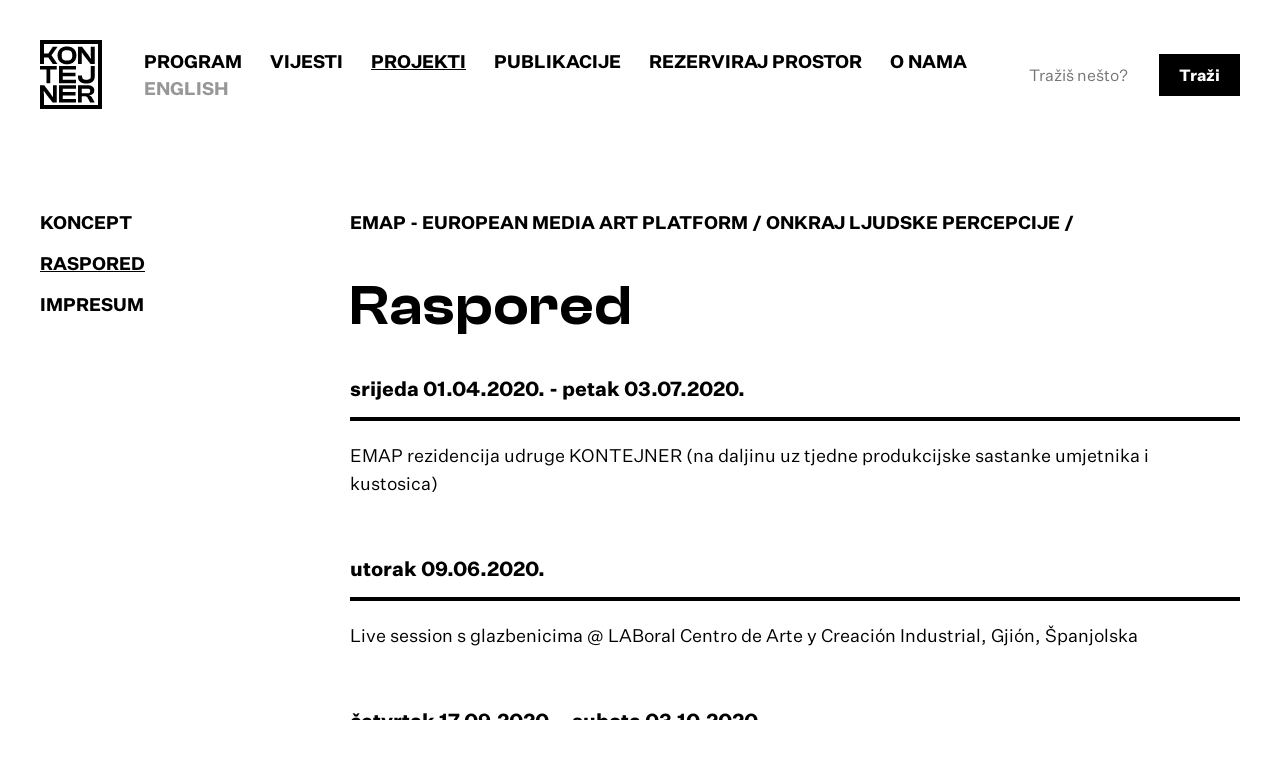

--- FILE ---
content_type: text/html
request_url: https://www.kontejner.org/projekti/emap-european-media-art-platform/onkraj-ljudske-percepcije/-6/
body_size: 9270
content:
<!DOCTYPE html>
<html lang="hr">
	<head>
		<title>KONTEJNER  &rsaquo; Projekti &rsaquo; EMAP - European Media Art Platform &rsaquo; Onkraj ljudske percepcije &rsaquo; Raspored</title>
		<meta charset="utf-8">
		<meta http-equiv="X-UA-Compatible" content="IE=edge">
		
		<meta name="viewport" content="width=device-width, initial-scale=1, shrink-to-fit=no">
		<link rel="stylesheet" href="/css2/styles.1762420833.css">
		<link rel="shortcut icon" href="/favicon.ico" />

						<!-- Global site tag (gtag.js) - Google Analytics -->
		<script async src="https://www.googletagmanager.com/gtag/js?id=UA-140920393-1"></script>
		<script>
		  window.dataLayer = window.dataLayer || [];
		  function gtag(){dataLayer.push(arguments);}
		  gtag('js', new Date());

		  gtag('config', 'UA-140920393-1');
		</script>
		<!-- Facebook Pixel Code -->
		<script>!function(f,b,e,v,n,t,s){if(f.fbq)return;n=f.fbq=function(){n.callMethod?n.callMethod.apply(n,arguments):n.queue.push(arguments)};if(!f._fbq)f._fbq=n;n.push=n;n.loaded=!0;n.version='2.0';n.queue=[];t=b.createElement(e);t.async=!0;t.src=v;s=b.getElementsByTagName(e)[0];s.parentNode.insertBefore(t,s)}(window,document,'script','https://connect.facebook.net/en_US/fbevents.js');fbq('init', '667845627019864');fbq('track', 'PageView');</script><noscript><img height="1" width="1" src="https://www.facebook.com/tr?id=667845627019864&ev=PageView&noscript=1"/></noscript>
		<!-- End Facebook Pixel Code -->
		
	</head>
	<body id="" class=" item-projekti item-emap-european-media-art-platform item-onkraj-ljudske-percepcije inside-project item--6 item-default  flex-column hr">

		
			<header id="header">
	<a id="skip-to-content" href="#content">Skip to content</a>
	<a id="skip-to-nav" href="#navigation" title="Skip to main navigation">[menu]</a>

	<h1 class="logo"><a href="/"><span>KONTEJNER</span></a></h1>
	<nav id="navigation">
		
<ul id="nav_main" class="nav_main">
	<li id="menu-home"><a href="/">Naslovnica</a></li><li id="menu-program"><a href="/program/">Program</a></li>
		<li id="menu-vijesti"><a href="/vijesti/">Vijesti</a></li>
		<li id="menu-projekti" class="active"><a href="/projekti/">Projekti</a></li>
		<li id="menu-publikacije"><a href="/publikacije/">Publikacije</a></li>
		<li id="menu-rezerviraj-prostor"><a href="/rezerviraj-prostor/">Rezerviraj prostor</a></li>
		<li id="menu-o-nama"><a href="/o-nama/">O nama</a></li>
		<li><a id="language_switch" href="/en/projekti/emap-european-media-art-platform/onkraj-ljudske-percepcije/-6" title="English">English</a></li></ul>


		<div id="search">
			<form action="/search/">
				<input id="search-input" type="text" placeholder="Tražiš nešto?" name="q">
				<button type="submit">Traži</button>
			</form>
		</div>

	</nav>


	</header>

<div class="container">
	<div class="row">
		<div class="col-8 grid mb-80">
			<div class="g-side-left">
				<div class="sticky">
				<nav data="ima $siblings_sub" class="level-2">
<ul>
	<li><a href="/projekti/emap-european-media-art-platform/onkraj-ljudske-percepcije/koncept-18/">Koncept</a></li>
		<li class="active"><a href="/projekti/emap-european-media-art-platform/onkraj-ljudske-percepcije/-6/">Raspored</a></li>
		<li class="last"><a href="/projekti/emap-european-media-art-platform/onkraj-ljudske-percepcije/impresum-18/">Impresum</a></li>
		</ul>
</nav>						

						
								</div>
			</div>
			<div class="g-main">
				<article>
					<div class="only-desktop_ bc-small"><a class="bc-back" href="/projekti/emap-european-media-art-platform/"><span>EMAP - European Media Art Platform</span></a><a class="current-project" href="/projekti/emap-european-media-art-platform/onkraj-ljudske-percepcije/"><span>Onkraj ljudske percepcije</span></a></div><h1 class="h1 mb-40">Raspored</h1><div class="article-content"><div class="timeline"><div class="timeline-inner"><div class="timeline-day"><h3>srijeda 01.04.2020. - petak 03.07.2020.</h3><ul><li>EMAP rezidencija udruge KONTEJNER (na daljinu uz tjedne produkcijske sastanke umjetnika i kustosica)</li></ul></div><div class="timeline-day"><h3>utorak 09.06.2020.</h3><ul><li>Live session s glazbenicima @ LABoral Centro de Arte y Creaci&oacute;n Industrial, Gji&oacute;n, Španjolska</li></ul></div><div class="timeline-day"><h3>četvrtak 17.09.2020. - subota 03.10.2020.</h3><ul><li>Prezentacija rezidencije i rada &bdquo;Onkraj ljudske percepcije&ldquo; na Touch Me Festivalu @ Hala V Tehničkog muzeja Nikola Tesla u Zagrebu</li></ul></div></div></div></div>	
	
				</article>
	
											</div>
		</div>
	
					<div class="sidebar">
				<section class="sidebar-related"><div class="col-8"><h2 class="nav-label mb-40">Povezani projekti</h2><div class="grid-4-cols related-projects">			
			<div class="item-card ">
									<figure class="bt-4 bl-4"><a href="/projekti/emap-european-media-art-platform/onkraj-ljudske-percepcije/"><img src="/images/modules/tn_large_landscape_1597053307-02_beyond_human_perception.jpg" alt="" title="" width="900" height="500"  /></a></figure>
									<div class="item-card-body">
					<h2 class="h3"><a href="/projekti/emap-european-media-art-platform/onkraj-ljudske-percepcije/">Onkraj ljudske percepcije</a></h2>
					<p class="date">1/4&ndash;3/7/2020</p>
				</div>
			</div>
			
			
				</div></div></section>			</div>
			</div>
</div>
<footer class="mt-a">
	<div class="footer-newsletter">
		<div class="container">
		<div class="row">
			   <div class="col-8 grid-half">
   		<div class="">
			<!-- Begin MailChimp Signup Form -->
			<form action="//kontejner.us20.list-manage.com/subscribe/post?u=633e0d8f437fd577736d756d3&amp;id=3dff6c5986" class="validate" id="mc-embedded-subscribe-form" method="post" name="mc-embedded-subscribe-form" novalidate="" target="_blank">
			<div class="form-label">
				<label class="mc-label" for="mce-EMAIL">Mjesečni newsletter bez spama - prijavi&nbsp;se!</label>
			</div>
			<div class="form">
				<input class="mc-email" id="mce-EMAIL" name="EMAIL" placeholder="vaš E-mail" required="" type="email" value="" /><!-- real people should not fill this in and expect good things - do not remove this or risk form bot signups--><div style="position: absolute; left: -5000px;"><input name="b_633e0d8f437fd577736d756d3_3dff6c5986" tabindex="-1" type="text" value="" /></div><input class="button mc-submit" id="mc-embedded-subscribe" name="subscribe" type="submit" value="Pošalji" />
			</div>
			</form>
		   </div>
			<!--End mc_embed_signup-->
			<div class=""><p class="social"><a href="https://www.facebook.com/kontejner.bureau/">FACEBOOK</a> / <a href="https://www.instagram.com/kontejner_org/">INSTAGRAM</a> / <a href="https://twitter.com/kontejnerorg">X</a> / <a href="https://linkedin.com/company/kontejner-bureau-of-contemporary-art-praxis">LINKEDIN</a> / <a href="https://www.youtube.com/channel/UCF4zWGDP_DvPnybpZTsgkWg">YOUTUBE</a> / <a href="https://vimeo.com/kontejner">VIMEO</a></p></div>
	</div>
		</div>
	</div>	
	</div>
	<div class="footer">
	<div class="container">
		<div class="row">
		<div class="grid col-8">
			
			<div class="g-16">
				<div>
				<img class="logo-footer" src="/kontejner_white_hr.svg" alt="Kontejner logo" />
				</div>
				<div>
				<p>KONTEJNER | biro suvremene umjetničke prakse<br>
					Odranska 1/1, 10000 Zagreb, Hrvatska<br>
					OIB: 44933468186<br>
					IBAN: HR4923600001101612386

				</p>
				<p><a href="mailto:kontejner@kontejner.org">kontejner@kontejner.org</a></p>
				</div>

			</div>
			<div class="g-73">
				<p>Izvan kontejnera d.o.o.<br>
					Odranska 1/1, Zagreb<br>
					OIB 35488530816<br>
					IBAN HR3424020061101185223</p>
					<p><a href="mailto:kobiro@kontejner.org">
					kobiro@kontejner.org</a></p>
			</div>
		</div>
		</div>
	</div>
	</div>
</footer>




<script
  src="https://code.jquery.com/jquery-3.2.0.min.js"
  integrity="sha256-JAW99MJVpJBGcbzEuXk4Az05s/XyDdBomFqNlM3ic+I="
  crossorigin="anonymous"></script>

<script src="/js/fancybox/jquery.fancybox.min.js" charset="utf-8"></script>

<script>
	$(document).ready(function(){


		$('#more').hide();

		if (document.location.hash == '#navigation') {
	        $('#navigation').addClass('visible');
	        $('#skip-to-nav').addClass('nav-open').html('[ close ]');

		}

        $(document).on('click', '#skip-to-nav', function(e){

	        e.preventDefault();

	        if ($(this).hasClass('nav-open')) {
		        $('#navigation').removeClass('visible');
		        $(this).removeClass('nav-open').html('[ menu ]');
				document.location.hash = '';
	        } else {
		        $('#navigation').addClass('visible');
		        $(this).addClass('nav-open').html('[ close ]');

	        }


        });

        $(document).on('click', '.js-gallery', function(e){
	        // console.log('clcked');

	        e.preventDefault();

	        fbGalleryItems = $(this).data('galleryItems');

	        if (fbGalleryItems && fbGalleryItems.length > 0) {
				$.fancybox.open(fbGalleryItems);
	        }

        });

		$(document).on('click', '.show-more a', function(e){
			// console.log('clcked');
		
			e.preventDefault();
		
			$('#more').slideToggle();
		
		
		});
		
		$(document).on('change', '.level-2 select', function(e){
			// console.log('clcked', e.target.value);
			if (e.target.value) {
				document.location.href = e.target.value;
			}
			e.preventDefault();
				
		
		});
		


	});
</script>
	</body>
</html>

--- FILE ---
content_type: image/svg+xml
request_url: https://www.kontejner.org/kontejner_white_hr.svg
body_size: 8598
content:
<svg viewBox="0 0 148 71" fill="none" xmlns="http://www.w3.org/2000/svg"><g clip-path="url(#a)" fill="#fff"><path d="M25.305 7.475c-5.375 0-8.717 3.561-8.717 9.033 0 5.472 3.341 9.033 8.717 9.033 5.497 0 8.813-3.56 8.813-9.033 0-5.472-3.317-9.033-8.813-9.033Zm0 14.296c-3.56 0-4.867-1.361-4.867-5.263 0-3.9 1.308-5.262 4.867-5.262s4.94 1.361 4.94 5.262c0 3.902-1.381 5.263-4.94 5.263ZM45.177 16.037l-5.811-8.3H35.49V25.28h3.632v-8.457l-.145-3.22h.242l2.059 3.299 5.98 8.378h3.875V7.737H47.5v8.457l.17 3.534h-.267l-2.227-3.692ZM6.242 44.786h3.632V30.779h6.03v-3.535H.212v3.535h6.03v14.007ZM33.736 30.779v-3.535H17.82v17.542h15.918V41.25H21.451v-3.534h11.922v-3.508H21.452v-3.43h12.284ZM33.736 50.286V46.75H17.82v17.542h15.918v-3.535H21.45v-3.534h11.922v-3.508H21.451v-3.43h12.285ZM50.74 52.014c0-3.351-2.276-5.263-6.272-5.263h-8.96v17.542h3.633v-6.361h2.398c1.888 0 2.493.444 3.148 1.805l2.227 4.556h4.214l-2.35-4.712c-.605-1.231-1.162-2.069-2.614-2.488v-.21c3.05-.314 4.576-2.016 4.576-4.87Zm-6.296 2.958h-5.303v-4.686h5.303c1.72 0 2.494.602 2.494 2.33 0 1.833-.774 2.356-2.494 2.356Z"/><path d="M.243 25.279h3.632v-6.755h4.092l4.19 6.755h4.358l-5.57-8.902 5.642-8.64H12.23l-4.31 6.964H3.875V4.866l50.257.001v62.018H3.875V55.837l-.145-3.22h.242l2.058 3.299 5.981 8.377h3.874V46.752h-3.632v8.456l.17 3.535h-.267L9.93 55.05l-5.811-8.3H.243l.005 24.117h57.568V.9H.248L.243 25.279Z"/><path d="M35.491 37.665c0 4.633 2.572 7.383 7.827 7.383 5.278 0 7.816-2.697 7.816-7.2V27.244h-3.595v10.604c0 2.46-1.364 3.377-4.22 3.377-2.883 0-3.977-.969-3.977-3.56v-.76h-3.85v.76ZM77.789 10.725c-.973 0-1.742.54-2.093 1.284V7.63H73.44v10.747h2.229v-1.11c.378.803 1.229 1.285 2.12 1.285 1.863 0 3.025-1.621 3.025-3.913 0-2.293-1.162-3.913-3.025-3.913Zm-.703 6.074c-.445 0-.796-.176-1.053-.54-.337-.468-.378-.935-.378-1.782 0-1.241.513-2.015 1.431-2.015.892 0 1.459.76 1.459 2.176 0 1.328-.486 2.16-1.459 2.16ZM84.512 7.746h-2.336v2.117h2.336V7.746ZM84.472 10.9h-2.255v7.475h2.255V10.9ZM88.588 15.104c0-1.357.743-2.058 1.81-2.058.283 0 .513.014.729.058v-2.248c-.108-.059-.27-.073-.5-.073-.932 0-1.715.555-2.066 1.708V10.9h-2.228v7.475h2.255v-3.27ZM95.61 18.55c2.188 0 3.673-1.503 3.673-3.913 0-2.409-1.485-3.912-3.673-3.912-2.228 0-3.686 1.518-3.686 3.912 0 2.395 1.458 3.914 3.686 3.914Zm0-6.073c.918 0 1.405.788 1.405 2.16 0 1.373-.486 2.162-1.405 2.162-.958 0-1.418-.833-1.418-2.162 0-1.328.46-2.16 1.418-2.16ZM76.299 31.42c-.703 0-1.23-.321-1.297-.905h-2.106c.175 1.68 1.525 2.497 3.443 2.497 1.755 0 3.106-.95 3.106-2.482 0-1.198-.662-1.986-1.985-2.205l-1.337-.248c-.689-.132-.918-.278-.918-.643 0-.423.405-.672.959-.672.594 0 1.067.307 1.148.833h1.998c-.162-1.46-1.215-2.41-3.173-2.41-1.688 0-3.025.979-3.025 2.512 0 1.183.648 1.913 2.039 2.161l1.229.219c.729.146.958.307.958.657 0 .453-.432.686-1.04.686ZM85.404 31.683v1.153h2.242V25.36h-2.282v4c0 1.14-.445 1.768-1.188 1.768-.756 0-1.08-.526-1.08-1.534V25.36h-2.282v4.79c0 1.854.958 2.861 2.498 2.861.918 0 1.741-.482 2.092-1.328ZM94.334 25.36l-1.635 5.11h-.026l-1.661-5.11h-2.269l2.687 7.476h2.458l2.66-7.476h-2.214ZM97.639 25.36v7.476h2.255v-3.27c0-1.358.742-2.059 1.809-2.059.284 0 .513.014.73.058v-2.248c-.109-.059-.271-.073-.5-.073-.932 0-1.715.555-2.066 1.708v-1.591h-2.228ZM106.87 33.011c1.837 0 3.039-1.037 3.336-2.613h-2.08c-.175.569-.608.89-1.256.89-.823 0-1.35-.525-1.485-1.65h4.848v-.657c0-2.16-1.229-3.796-3.39-3.796-2.079 0-3.632 1.475-3.632 3.913 0 2.439 1.553 3.913 3.659 3.913Zm-.027-6.118c.824 0 1.297.628 1.297 1.446h-2.714c.161-.978.675-1.446 1.417-1.446ZM122.951 32.836v-4.789c0-1.752-.85-2.862-2.485-2.862-.999 0-1.849.526-2.322 1.343-.446-.934-1.161-1.343-2.174-1.343-.946 0-1.729.526-2.08 1.329V25.36h-2.228v7.476h2.255v-4.03c0-1.168.459-1.737 1.188-1.737.703 0 1.067.525 1.067 1.533v4.234h2.269v-4.03c0-1.095.405-1.737 1.175-1.737.702 0 1.067.525 1.067 1.533v4.234h2.268ZM127.93 33.011c1.836 0 3.038-1.037 3.335-2.613h-2.079c-.176.569-.608.89-1.256.89-.824 0-1.35-.525-1.485-1.65h4.847v-.657c0-2.16-1.229-3.796-3.389-3.796-2.08 0-3.632 1.475-3.632 3.913 0 2.439 1.552 3.913 3.659 3.913Zm-.027-6.118c.824 0 1.296.628 1.296 1.446h-2.714c.162-.978.675-1.446 1.418-1.446ZM134.965 28.835c0-1.197.5-1.766 1.256-1.766.77 0 1.148.51 1.148 1.562v4.205h2.268v-4.789c0-1.81-.972-2.862-2.565-2.862-1.013 0-1.783.54-2.134 1.329V25.36h-2.228v7.476h2.255v-4ZM144.624 33.011c1.837 0 3.039-1.037 3.336-2.613h-2.08c-.176.569-.608.89-1.256.89-.823 0-1.35-.525-1.485-1.65h4.848v-.657c0-2.16-1.229-3.796-3.39-3.796-2.079 0-3.632 1.475-3.632 3.913 0 2.439 1.553 3.913 3.659 3.913Zm-.027-6.118c.824 0 1.297.628 1.297 1.446h-2.715c.162-.978.676-1.446 1.418-1.446ZM75.855 48.718c.918 0 1.742-.482 2.093-1.328v1.153h2.242v-7.475h-2.282v4c0 1.14-.445 1.767-1.188 1.767-.756 0-1.08-.525-1.08-1.533v-4.234h-2.283v4.789c0 1.854.959 2.861 2.498 2.861ZM84.295 44.513c0-1.168.46-1.737 1.188-1.737.703 0 1.067.525 1.067 1.532v4.235h2.269v-4.03c0-1.095.405-1.738 1.175-1.738.702 0 1.067.526 1.067 1.533v4.235h2.268v-4.79c0-1.752-.85-2.861-2.485-2.861-.999 0-1.85.525-2.322 1.343-.446-.935-1.161-1.343-2.174-1.343-.946 0-1.729.525-2.08 1.328v-1.153H82.04v7.475h2.255v-4.029ZM97.41 37.914h-2.336v2.117h2.337v-2.117ZM97.372 48.733v-7.665h-2.255v7.563c0 .555-.19.803-.757.803-.148 0-.31-.03-.459-.044v1.767c.365.059.621.088.973.088 1.593 0 2.498-.818 2.498-2.512ZM105.803 44.688c0-2.16-1.229-3.796-3.389-3.796-2.08 0-3.633 1.474-3.633 3.913 0 2.438 1.553 3.913 3.66 3.913 1.836 0 3.038-1.037 3.335-2.614h-2.079c-.176.57-.608.891-1.256.891-.824 0-1.35-.526-1.486-1.65h4.848v-.657Zm-4.807-.642c.162-.978.675-1.446 1.418-1.446.824 0 1.296.628 1.296 1.446h-2.714ZM109.607 45.9v-3.124h1.513v-1.709h-1.499v-1.854h-2.228v1.854h-.918v1.709h.918v3.62c0 1.592.756 2.263 2.349 2.263.527 0 .959-.058 1.526-.233v-1.81a3.108 3.108 0 0 1-.851.102c-.567 0-.81-.22-.81-.818ZM117.079 40.892c-1.013 0-1.783.54-2.134 1.329v-1.154h-2.228v7.476h2.255v-4.001c0-1.198.499-1.767 1.256-1.767.769 0 1.148.511 1.148 1.563v4.205h2.268v-4.79c0-1.81-.972-2.861-2.565-2.861ZM123.677 41.068h-2.255v7.475h2.255v-7.475ZM123.717 37.914h-2.336v2.117h2.336v-2.117ZM128.714 42.659c.621 0 1.013.438 1.108 1.124h2.133c-.202-1.782-1.404-2.891-3.214-2.891-2.187 0-3.659 1.533-3.659 3.913s1.472 3.913 3.659 3.913c1.837 0 3.025-1.14 3.214-2.906h-2.133c-.095.686-.486 1.124-1.108 1.124-.891 0-1.363-.817-1.363-2.131 0-1.3.472-2.146 1.363-2.146ZM128.725 38.862l-1.067-1.066h-1.256l1.364 2.366h1.918l1.364-2.366h-1.256l-1.067 1.066ZM140.611 41.067h-2.525l-2.553 2.891v-6.162h-2.255v10.746h2.255v-2.087l.716-.774 1.985 2.861h2.539l-2.971-4.409 2.809-3.066ZM148.004 44.688c0-2.16-1.229-3.796-3.389-3.796-2.08 0-3.633 1.474-3.633 3.913 0 2.438 1.553 3.913 3.66 3.913 1.836 0 3.038-1.037 3.335-2.614h-2.079c-.176.57-.608.891-1.256.891-.824 0-1.351-.526-1.486-1.65h4.848v-.657Zm-4.807-.642c.162-.978.675-1.446 1.418-1.446.823 0 1.296.628 1.296 1.446h-2.714ZM77.789 56.6c-.986 0-1.77.554-2.12 1.299v-1.125H73.44V66.85h2.256V63.14c.35.76 1.148 1.285 2.093 1.285 1.863 0 3.025-1.62 3.025-3.913 0-2.292-1.162-3.913-3.025-3.913Zm-.703 6.073c-.445 0-.796-.175-1.053-.54-.337-.467-.378-.934-.378-1.782 0-1.24.513-2.015 1.431-2.015.892 0 1.459.76 1.459 2.176 0 1.329-.486 2.161-1.459 2.161ZM84.445 58.366v-1.592h-2.228v7.476h2.255v-3.27c0-1.358.743-2.06 1.81-2.06.283 0 .513.015.729.059V56.73c-.108-.058-.27-.073-.5-.073-.932 0-1.715.556-2.066 1.709ZM94.484 59.694c0-2-1.013-3.095-3.16-3.095-1.837 0-3.106.934-3.254 2.686h2.16c.04-.57.405-.949 1.013-.949.689 0 1.04.409 1.04 1.08v.307l-1.945.205c-1.728.19-2.566.948-2.566 2.292 0 1.343.919 2.204 2.404 2.204 1.053 0 1.864-.438 2.215-1.27 0 .292.013.584.067 1.095h2.147a15.437 15.437 0 0 1-.121-2.131v-2.424Zm-2.201 1.723c0 .92-.621 1.445-1.418 1.445-.513 0-.864-.277-.864-.803 0-.525.31-.759 1.04-.846l1.242-.161v.365ZM103.597 56.774h-2.525l-2.553 2.891v-6.161h-2.254V64.25h2.254v-2.088l.716-.774 1.985 2.862h2.539l-2.971-4.41 2.809-3.066ZM108.581 59.739l-1.337-.249c-.689-.131-.918-.277-.918-.642 0-.424.405-.672.959-.672.594 0 1.066.307 1.147.832h1.999c-.162-1.46-1.215-2.409-3.173-2.409-1.689 0-3.025.979-3.025 2.512 0 1.182.648 1.912 2.039 2.16l1.228.22c.73.145.959.306.959.657 0 .452-.432.686-1.039.686-.703 0-1.229-.321-1.297-.905h-2.106c.175 1.679 1.526 2.496 3.443 2.496 1.756 0 3.106-.949 3.106-2.482 0-1.197-.662-1.986-1.985-2.204ZM115.188 56.6c-2.08 0-3.632 1.474-3.632 3.912 0 2.439 1.552 3.913 3.659 3.913 1.836 0 3.038-1.036 3.335-2.613h-2.079c-.176.57-.608.89-1.256.89-.824 0-1.35-.525-1.485-1.65h4.847v-.657c.001-2.16-1.228-3.796-3.389-3.796Zm-1.418 3.153c.162-.978.675-1.446 1.418-1.446.824 0 1.296.628 1.296 1.446h-2.714Z"/></g><defs><clipPath id="a"><path fill="#fff" transform="translate(.184 .9)" d="M0 0h147.817v69.968H0z"/></clipPath></defs></svg>